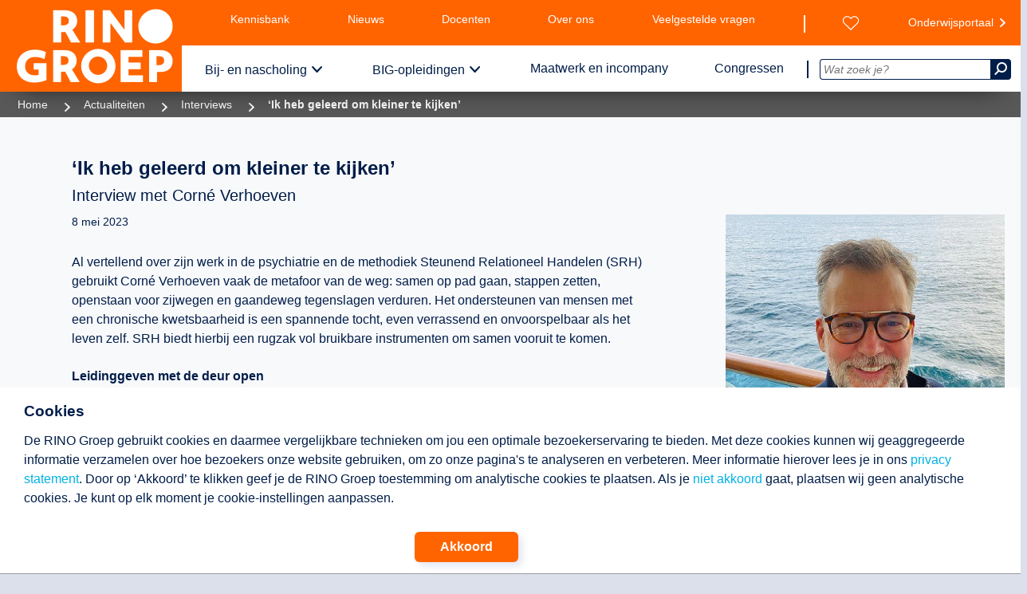

--- FILE ---
content_type: text/html;charset=utf-8
request_url: https://www.rinogroep.nl/interview/513/%E2%80%98ik-heb-geleerd-om-kleiner-te-kijken%E2%80%99.html
body_size: 14798
content:

<!DOCTYPE html>
<html xmlns="http://www.w3.org/1999/xhtml" lang="nl-NL">
<head>
	<script>(function(w,d,s,l,i){w[l]=w[l]||[];w[l].push({'gtm.start':
	new Date().getTime(),event:'gtm.js'});var f=d.getElementsByTagName(s)[0],
	j=d.createElement(s),dl=l!='dataLayer'?'&l='+l:'';j.async=true;j.src=
	'https://www.googletagmanager.com/gtm.js?id='+i+dl;f.parentNode.insertBefore(j,f);
	})(window,document,'script','dataLayer','GTM-K7P79R2');</script>
	<script>
		window.dataLayer = window.dataLayer || [];
		function gtag(){dataLayer.push(arguments);}
		function gtagConsentUpdate( type, setting ) {
			gtag('consent', type, {
				'ad_storage': setting,
				'analytics_storage': setting,
				'functionality_storage': setting,
				'personalization_storage': setting,
				'security_storage': setting,
				'ad_user_data': setting,
				'ad_personalization': setting
			});
		}
		gtagConsentUpdate( 'default', 'denied')
	</script>


	<meta name="content-language" content="nl-nl" />
	<meta name="language" content="nl-nl" />
	<link rel="preconnect" href="https://fonts.googleapis.com"/>
	<link rel="preconnect" href="https://fonts.gstatic.com" />
	<link rel="stylesheet" href="">
	<link rel="canonical" href="https://www.rinogroep.nl/interview/513/‘ik-heb-geleerd-om-kleiner-te-kijken’.html" />
	<meta name="google-site-verification" content="DhZw-21Y8KpoR88jF1oUVlopUVtL2GB5JgXVq9MdzPI" /><link rel="shortlink" href="/interview/513" />

	<meta property="og:title" content="‘Ik heb geleerd om kleiner te kijken’" />
	<meta property="og:site_name" content="RINO Groep | opleiding + inspiratie voor professionals in de GGZ" />
	<meta property="og:url" content="https://www.rinogroep.nl/interview/513/‘ik-heb-geleerd-om-kleiner-te-kijken’.html" />
	<meta property="og:description" content="Al vertellend over zijn werk in de psychiatrie en de methodiek Steunend Relationeel Handelen (SRH) gebruikt Corné Verhoeven vaak de metafoor van de weg: samen op pad gaan, stappen zetten, openstaan voor zijwegen en gaandeweg tegenslagen verduren. Het onder" />
	<meta property="og:type" content="website" /> 	<meta property="og:image" content="https://www.rinogroep.nl/images/interviews/23_Corne_Verhoeven_2_resized700x700.jpg" />
	<meta property="og:image" content="https://www.rinogroep.nl/assets/images/rinogroep.jpg" />
	<meta name="twitter:card" content="summary_large_image">
	<meta name="twitter:image" content="https://www.rinogroep.nl/images/interviews/23_Corne_Verhoeven_2_resized700x700.jpg">
	<meta name="twitter:site" content="@RINOgroep" />
	<meta name="twitter:title" content="‘Ik heb geleerd om kleiner te kijken’" />
	<meta name="twitter:description" content="Al vertellend over zijn werk in de psychiatrie en de methodiek Steunend Relationeel Handelen (SRH) gebruikt Corné Verhoeven vaak de metafoor van de weg: samen op pad gaan, stappen zetten, openstaan voor zijwegen en gaandeweg tegenslagen verduren. Het onder" />
	<meta name="twitter:url" content="https://www.rinogroep.nl/interview/513/‘ik-heb-geleerd-om-kleiner-te-kijken’.html" />
	<meta name="keywords" content="GGZ, geestelijke gezondheidszorg, jeugdzorg, ouderenzorg, bemoeizorg, verslavingszorg, eerstelijnszorg, zorg en welzijn, psychologie, psychotherapie, gedragstherapie, systeemtherapie, psychodiagnostiek, psychopathologie, jeugd en gezin, speltherapie, hechting, seksuologie, forensische psychiatrie, psychosociale oncologie, verstandelijke beperking, LVG, autisme, Liberman, SRH, rehabilitatie, leiderschap, BIG opleidingen, gezondheidszorgpsycholoog, GZ opleiding, psychotherapeut, klinisch psycholoog, neuropsychologie" />
	<meta name="description" content="Al vertellend over zijn werk in de psychiatrie en de methodiek Steunend Relationeel Handelen (SRH) gebruikt Corné Verhoeven vaak de metafoor van de weg: samen op pad gaan, stappen zetten, openstaan voor zijwegen en gaandeweg tegenslagen verduren. Het onder" />

	<meta name="robots" content="index,follow" />

    <title>‘Ik heb geleerd om kleiner te kijken’</title>
	
	<meta name="viewport" content="width=device-width, initial-scale=1.0, minimum-scale=1.0">
    <link rel="shortcut icon" href="/assets/images/favicons/favicon.ico?v=01-05-2025">
	<link rel="apple-touch-icon" href="/assets/images/favicons/favicon.ico">
    <meta name="apple-mobile-web-app-title" content="RINO Groep">
    <meta name="application-name" content="RINO Groep">
    <meta name="theme-color" content="#ffffff">
    <link rel="stylesheet" defer="true" href="/assets/css/style.min.css?v=01-05-2025">
    <link rel="preload" href="/assets/css/print.min.css?v=01-05-2025"  media="print">
    <script src="/assets/js/script.min.js?v=01-05-2025"></script>
    <script src="/library/library.min.js?v=01-05-2025"></script>
    <link rel="stylesheet" href="/redesign.min.css">
	<style>
	@font-face { font-family: "icomoon"; font-display: swap; src: url("/assets/fonts/icons/icomoon3.woff2") format("woff2"); font-weight: normal; font-style: normal; }
	@font-face { font-family: "FontAwesome"; font-display: swap; src: url("/assets/fonts/fontawesome-webfont.woff2?v=4.3.0") format("woff2"); font-weight: normal; font-style: normal; }
	</style>

</head>


<body class="articleDetail articleDetail--interview">
 <noscript><iframe src="https://www.googletagmanager.com/ns.html?id=GTM-K7P79R2" height="0" width="0" style="display:none;visibility:hidden"></iframe></noscript>

	<div id="permission">
		<div id="permission_in">
			<h3 >Cookies</h3>
			<p class="text ckText">
				De RINO Groep gebruikt cookies en daarmee vergelijkbare technieken om jou een optimale bezoekerservaring te bieden.
				Met deze cookies kunnen wij geaggregeerde informatie verzamelen over hoe bezoekers onze website gebruiken, om zo onze pagina's te analyseren en verbeteren.
				Meer informatie hierover lees je in ons <a href="/disclaimer">privacy statement</a>.
				Door op ‘Akkoord’ te klikken geef je de RINO Groep toestemming om analytische cookies te plaatsen.
				Als je <a href="#" onClick="gtagConsentUpdate('update', 'denied'); lib_createCookie('doAnalytics', 0, 50000); $('#permission').slideUp();"><nobr>niet akkoord</nobr></a> gaat, plaatsen wij geen analytische cookies. Je kunt op elk moment je cookie-instellingen aanpassen.
			</p>
			<div class="akk__btn">
				<a class="genericButton" href="#" onClick="gtagConsentUpdate('update', 'allow'); lib_createCookie('doAnalytics', '1', 50000);$('#permission').slideUp();">Akkoord</a>
			</div>
		</div>
	</div>
<header class="printonly"><img src="/assets/images/rinogroep_logo_wit.png" alt="RINO Groep - logo" /></header>
<header class="pageHeader" id="PH">
	<div class="pageHeader_logo">
		<a href="/" rel="home">
			<img src="/assets/images/rinogroep_logo_wit.png" alt="RINO Groep - logo" id="logo" />
		</a>
	</div>
	<nav class="menus">
		<button class="pageHeader__navToggle">
			<span class="pageHeader__navToggleOpenTxt">Sluit</span>
			<span class="pageHeader__navToggleClosedTxt">Menu</span>
			<span class="pageHeader__navToggleIcon">
				<span class="pageHeader__navToggleHamburger"></span>
			</span>
		</button>
		<nav class="topmenu pageMenu">
			<div class="left pageMenu__list">
				<span class="spacer"></span>
				<a href="/kennisbank" class="pageMenu__listItemLink">Kennisbank</a>
				<a href="/actualiteiten/nieuws" class="pageMenu__listItemLink">Nieuws</a>
				<a href="/pagina/540/onze-docenten.html"  class="pageMenu__listItemLink">Docenten</a>
				<a href="/pagina/796/over-de-rino-groep.html" class="pageMenu__listItemLink">Over ons</a>
				<a href="/pagina/298/veelgestelde-vragen.html" class="pageMenu__listItemLink">Veelgestelde vragen</a>
				<a href="/contact"  class="pageMenu__listItemLink">Contact</a>
			</div>
			<div class="right pageMenu__list">
				<a href="/wensenlijst" class="pageMenu__listItemLink" id="wensenlijst" aria-label="Wensenlijst"></a>
				<a href="https://onderwijsportaal.rinogroep.nl/login" class="pageMenu__listItemLink extern" rel="nofollow" target="_blank">Onderwijsportaal</a>
			</div>
			<div class="sep"></div>
		</nav>
		<nav class="bottommenu pageMenu">
			<div class="left">
				<ul class="pageMenu__list pageMenu__list--nav">
					<span class="spacer"></span>
					<li class="pageMenu__listItem">
						<a href="/opleidingen-en-cursussen" class="pageMenu__listItemLink withsub">Bij- en nascholing</a>
						<nav class="pageMenu__subNav row row--equal">
							<div class="col-md-4 pageMenu__subNavGroup">
								<a href="/zoeken" class="pageMenu__subLink">Cursussen en opleidingen</a>
								<ul class="pageMenu__subList">
									<li class="pageMenu__subListItem">
										<a class="pageMenu__subListLink" href="/categorie/52/psychotherapeutische-behandelvormen.html">Psychotherapeutische behandelvormen</a>
									</li>
									<li class="pageMenu__subListItem">
										<a class="pageMenu__subListLink" href="/categorie/49/GGZ-volwassenen.html">Ggz volwassenen</a>
									</li>
									<li class="pageMenu__subListItem">
										<a class="pageMenu__subListLink" href="/categorie/48/herstel.html">Herstel</a>
									</li>
									<li class="pageMenu__subListItem">
										<a class="pageMenu__subListLink" href="/categorie/82/poh-ggz-en-sociaal-domein.html">POH-GGZ en Sociaal Domein</a>
									</li>
									<li class="pageMenu__subListItem">
										<a class="pageMenu__subListLink" href="/categorie/53/jeugd-gezin-en-onderwijs.html">Jeugd, gezin en onderwijs</a>
									</li>
									<li class="pageMenu__subListItem">
										<a class="pageMenu__subListLink" href="/categorie/106/anders-kijken-naar-kinderen.html">Anders Kijken naar Kinderen</a>
									</li>
									<li class="pageMenu__subListItem">
										<a class="pageMenu__subListLink" href="/categorie/94/ouderen.html">Ouderen</a>
									</li>
									<li class="pageMenu__subListItem">
										<a class="pageMenu__subListLink" href="/categorie/63/forensische-zorg.html">Forensische zorg</a>
									</li>
									<li class="pageMenu__subListItem">
										<a class="pageMenu__subListLink" href="/categorie/5/verstandelijke-beperking.html">Verstandelijke beperking</a>
									</li>
									<li class="pageMenu__subListItem">
										<a class="pageMenu__subListLink" href="/categorie/11/autisme.html">Autisme</a>
									</li>
									<li class="pageMenu__subListItem">
										<a class="pageMenu__subListLink" href="/categorie/97/medische-psychologie-en-seksuologie.html">Medische psychologie en seksuologie</a>
									</li>
									<li class="pageMenu__subListItem">
										<a class="pageMenu__subListLink" href="/zoeken">Totaaloverzicht</a>
									</li>
								</ul>
							</div>
							<div class="col-md-4 pageMenu__subNavGroup">
								<a href="/beroepsopleidingen" class="pageMenu__subLink">(Beroeps)opleidingen</a>
								<ul class="pageMenu__subList">
									<li class="pageMenu__subListItem">
										<a class="pageMenu__subListLink" href="/niveau/post-BIG">Post-BIG</a>
									</li>
									<li class="pageMenu__subListItem">
										<a class="pageMenu__subListLink" href="/niveau/postmaster">Postmaster</a>
									</li>
									<li class="pageMenu__subListItem">
										<a class="pageMenu__subListLink" href="/niveau/post-HBO">Post-hbo</a>
									</li>
								</ul>
								<div class="pageMenu__subTitle pageMenu__subLink" alt="Snel naar een specifieke pagina">Snel naar</div>
								<ul class="pageMenu__subList">
									<li class="pageMenu__subListItem">
										<a href="/geaccrediteerd" class="pageMenu__subListLink">Geaccrediteerd aanbod</a>
									</li>
									<li class="pageMenu__subListItem">
										<a href="/nieuw-aanbod" class="pageMenu__subListLink">Nieuw aanbod</a>
									</li>
									<li class="pageMenu__subListItem">
										<a href="/last-minutes" class="pageMenu__subListLink">Last minutes</a>
									</li>
									<li class="pageMenu__subListItem">
										<a href="/pagina/578/modulair-opleiden.html" class="pageMenu__subListLink">Modulair opleiden</a>
									</li>
									<li class="pageMenu__subListItem">
										<a href="/liberman-bestellingen" class="pageMenu__subListLink">Liberman bestellingen</a>
									</li>
									<li class="pageMenu__subListItem">
										<div class="pageMenu__spacer"></div>
									</li>
									<li class="pageMenu__subListItem">
										<a href="/pagina/540/onze-docenten.html" class="pageMenu__subListLink pageMenu__hilight">Docent worden?</a>
									</li>
								</ul>
							</div>

							<div class="col-md-4 pageMenu__subNavGroup pageMenu__bannerGroup">
								<div class="banner">
									<a href="/kennisbank/podcasts">
										<img class="pageMenu__image" data-image="/images/banner_bns.png" alt="Beluister de podcasts" />
									</a>
								</div>

								<div class="pageMenu__description">
									<div>
										Op zoek naar de juiste opleiding?<br/>
										We helpen je graag!<br/>
										Bel <a href="tel:0302308450">030 230 84 50</a> of <a href="mailto:infodesk@rinogroep.nl">mail ons</a>.
									</div>
								</div>
							</div>
						</nav>
					</li>
					<li class="pageMenu__listItem">
						<a href="/big-opleidingen" class="pageMenu__listItemLink withsub">BIG-opleidingen</a>
						<nav class="pageMenu__subNav row row--equal">
							<div class="col-md-4 pageMenu__subNavGroup">
								<a href="/big-opleidingen" class="pageMenu__subLink">Opleidingen</a>
								<ul class="pageMenu__subList">
									<li class="pageMenu__subListItem">
										<a class="pageMenu__subListLink" href="/opleiding-gz-psycholoog">Gz-psycholoog</a>
									</li>
									<li class="pageMenu__subListItem">
										<a class="pageMenu__subListLink" href="/opleiding-orthopedagoog-generalist">Orthopedagoog-generalist</a>
									</li>
									<li class="pageMenu__subListItem">
										<a class="pageMenu__subListLink" href="/opleiding-psychotherapeut">Psychotherapeut</a>
									</li>
									<li class="pageMenu__subListItem">
										<a class="pageMenu__subListLink" href="/opleiding-klinisch-psycholoog">Klinisch psycholoog</a>
									</li>
									<li class="pageMenu__subListItem">
										<a class="pageMenu__subListLink" href="/opleiding-klinisch-neuropsycholoog">Klinisch neuropsycholoog</a>
									</li>
									<li class="pageMenu__subListItem">
										<div class="pageMenu__spacer"></div>
									</li>
									<li class="pageMenu__subListItem">
										<a class="pageMenu__subListLink" href="/pagina/536/topklas.html">Topklas</a>
									</li>
									<li class="pageMenu__subListItem">
										<a class="pageMenu__subListLink" href="/BIG-alumni">BIG-alumni</a>
									</li>
									<li class="pageMenu__subListItem">
										<div class="pageMenu__spacer"></div>
									</li>
									<li class="pageMenu__subListItem">
										<a href="/pagina/540/onze-docenten.html" class="pageMenu__subListLink pageMenu__hilight">Docent worden?</a>
									</li>
									<li class="pageMenu__subListItem">
										<a href="/pagina/797/hoofdopleiders-en-hoofddocenten-big-opleidingen.html" class="pageMenu__subListLink">Hoofdopleiders en hoofddocenten</a>
									</li>
								</ul>

							</div>

							<div class="col-md-4 pageMenu__subNavGroup">
								<a href="/pagina/499/praktijkinstellingen.html" class="pageMenu__subLink">Praktijkinstellingen</a>
								<ul class="pageMenu__subList">
									<li class="pageMenu__subListItem">
										<a class="pageMenu__subListLink" href="/pagina/547/medewerkers-opleiden.html">Erkenning aanvragen</a>
									</li>
									<li class="pageMenu__subListItem">
										<a class="pageMenu__subListLink" href="/pagina/549/opleidingsplaatsen-aanvragen.html">Opleidingsplaatsen aanvragen</a>
									</li>
									<li class="pageMenu__subListItem">
										<a class="pageMenu__subListLink" href="/pagina/822/opleiden-in-samenwerkingsverband.html">Opleiden in samenwerkingsverband</a>
									</li>
									<li class="pageMenu__subListItem">
										<a class="pageMenu__subListLink" href="/pagina/552/subsidie_big_opleidingen.html" >Subsidie BIG-opleidingen</a>
									</li>
									<li class="pageMenu__subListItem">
										<a class="pageMenu__subListLink" href="/pagina/550/visitatie.html">Visitatie</a>
									</li>
									<li class="pageMenu__subListItem">
										<div class="pageMenu__spacer"></div>
									</li>
									<li class="pageMenu__subListItem">
										<a class="pageMenu__subListLink" href="/pagina/633/big-opleiderspagina.html" >Info BIG-opleiders</a>
									</li>
									<li class="pageMenu__subListItem">
										<a  class="pageMenu__subListLink" href="/pagina/551/handige_links_BIG.html">Handige links</a>
									</li>
									<li class="pageMenu__subListItem">
										<a class="pageMenu__subListLink" href="/marktplaats">BIG-marktplaats</a>
									</li>
								</ul>
							</div>
							<div class="col-md-4 pageMenu__subNavGroup pageMenu__bannerGroup">
								<div class="banner">
									<a  href="/marktplaats">
										<img class="pageMenu__image" data-image="/images/banner_big.png" alt="BIG marktplaats, opleidingsplaatsen, supervisoren en samenwerkingen" />
									</a>
								</div>

								<div class="pageMenu__description">
									<div>Wij bieden gedragswetenschappelijke kennis, inzichten en vaardigheden. Samen met erkende praktijkinstellingen.<br>
									Bel <a href="tel:0302308440">030 230 84 40</a> of <a href="mailto:servicebureauBIG@rinogroep.nl">mail ons</a>.</div>
								</div>
							</div>

						</nav>
					</li>
					<li class="pageMenu__listItem">
						<a href="/pagina/488/maatwerk-en-incompany.html" class="pageMenu__listItemLink">Maatwerk en incompany</a>
					</li>
					<li class="pageMenu__listItem">
						<a href="/pagina/211/congressen-en-masterclasses.html" class="pageMenu__listItemLink">Congressen</a>
					</li>

				</ul>
				<div class="sep"></div>
			</div>
			<div class="right">
				<div class="searchBox">
					<form class="form__searchBox" id="Code" action="/zoek.asp">
						<input class="form__searchBoxField" name="search_for" type="text" value="" autocomplete="off" id="zoek" onkeyup="ajax_showOptions(this,'getZoekwoorden',event)" placeholder="Wat zoek je?">
						<button class="pageHeader__searchBoxTrigger" aria-label="Zoeken" type="submit"><i class="icon icon--search"></i></button>
					</form>
				</div>
			</div>
		</nav>

	</nav>
	<nav class="mobileMenu">
		<ul class="mobileMenu__list" data-depth="0" data-curdepth="0">
			<li class="mobileMenu__listItem mobileMenu__listItem--hasChildren" >
			<button class="mobileMenu__link mobileMenu__main" data-target="6" onclick="toggleMenu(this)">Bij- en nascholing</button>
			<ul class="mobileMenu__list" data-depth="1" data-target="6">
				<li class="mobileMenu__listItem mobileMenu__listItem--goBack">
					<button class="mobileMenu__link mobileMenu__link--goBack" data-target="">
						Terug
					</button>
				</li>
				<li class="mobileMenu__listItem mobileMenu__listItem--hasChildren" >
			<button class="mobileMenu__link" data-target="6.0" onclick="toggleMenu(this)">Cursussen en opleidingen</button>
			<ul class="mobileMenu__list" data-depth="2" data-target="6.0">
				<li class="mobileMenu__listItem mobileMenu__listItem--goBack">
					<button class="mobileMenu__link mobileMenu__link--goBack" data-target="6">
						Terug
					</button>
				</li>
				<li class="mobileMenu__listItem">
					<a class="mobileMenu__link" href="/zoeken">Cursussen en opleidingen</a>
				</li>
				<li class="mobileMenu__listItem">
					<a class="mobileMenu__link" href="/categorie/52/psychotherapeutische-behandelvormen.html">Psychotherapeutische behandelvormen</a>
					</li>
				<li class="mobileMenu__listItem">
					<a class="mobileMenu__link" href="/categorie/49/GGZ-volwassenen.html">Ggz volwassenen</a>
					</li>
				<li class="mobileMenu__listItem">
					<a class="mobileMenu__link" href="/categorie/48/herstel.html">Herstel</a>
					</li>
				<li class="mobileMenu__listItem">
					<a class="mobileMenu__link" href="/categorie/82/poh-ggz-en-sociaal-domein.html">POH-GGZ en Sociaal Domein</a>
				</li>
				<li class="mobileMenu__listItem">
					<a class="mobileMenu__link" href="/categorie/53/jeugd-gezin-en-onderwijs.html">Jeugd, gezin en onderwijs</a>
				</li>
				<li class="mobileMenu__listItem">
					<a class="mobileMenu__link" href="/categorie/106/anders-kijken-naar-kinderen.html">Anders Kijken naar Kinderen</a>
				</li>
				<li class="mobileMenu__listItem">
					<a class="mobileMenu__link" href="/categorie/94/ouderen.html">Ouderen</a>
				</li>
				<li class="mobileMenu__listItem">
					<a class="mobileMenu__link" href="/categorie/63/forensische-zorg.html">Forensische zorg</a>
				</li>
				<li class="mobileMenu__listItem">
					<a class="mobileMenu__link" href="/categorie/5/verstandelijke-beperking.html">Verstandelijke beperking</a>
				</li>
				<li class="mobileMenu__listItem">
					<a class="mobileMenu__link" href="/categorie/11/autisme.html">Autisme</a>
				</li>
				<li class="mobileMenu__listItem">
					<a class="mobileMenu__link" href="/categorie/97/medische-psychologie-en-seksuologie.html">Medische psychologie en seksuologie</a>
				</li>
				<li class="mobileMenu__listItem">
					<a class="mobileMenu__link" href="/zoeken">Totaaloverzicht</a>
				</li>
			</ul>
		</li>
		<li class="mobileMenu__listItem mobileMenu__listItem--hasChildren">
			<button class="mobileMenu__link" data-target="6.1" onclick="toggleMenu(this)">(Beroeps)opleidingen</button>
			<ul class="mobileMenu__list" data-depth="2" data-target="6.1">
				<li class="mobileMenu__listItem mobileMenu__listItem--goBack">
					<button class="mobileMenu__link mobileMenu__link--goBack" data-target="6">
						Terug
					</button>
				</li>
				<li class="mobileMenu__listItem">
					<a class="mobileMenu__link" href="/beroepsopleidingen">(Beroeps)opleidingen</a>
				</li>
				<li class="mobileMenu__listItem">
					<a class="mobileMenu__link" href="/niveau/post-BIG">Post-BIG</a>
					</li>
				<li class="mobileMenu__listItem">
					<a class="mobileMenu__link" href="/niveau/postmaster">Postmaster</a>
					</li>
				<li class="mobileMenu__listItem">
					<a class="mobileMenu__link" href="/niveau/post-HBO">Post-hbo</a>
				</li>
			</ul>
			</li>
		<li class="mobileMenu__listItem mobileMenu__listItem--hasChildren" >
			<button class="mobileMenu__link" data-target="6.2" onclick="toggleMenu(this)">Snel naar</button>
			<ul class="mobileMenu__list" data-depth="2" data-target="6.2">
				<li class="mobileMenu__listItem mobileMenu__listItem--goBack">
					<button class="mobileMenu__link mobileMenu__link--goBack" data-target="6">
						Terug
					</button>
				</li>
				<li class="mobileMenu__listItem">
					<a class="mobileMenu__link" href="#">Snel naar</a>
				</li>
				<li class="mobileMenu__listItem">
					<a class="mobileMenu__link" href="/geaccrediteerd">Geaccrediteerd aanbod</a>
					</li>
				<li class="mobileMenu__listItem">
					<a class="mobileMenu__link" href="/nieuw-aanbod">Nieuw aanbod</a>
					</li>
				<li class="mobileMenu__listItem">
					<a class="mobileMenu__link" href="/last-minutes">Last minutes</a>
					</li>
				<li class="mobileMenu__listItem">
					<a class="mobileMenu__link" href="/pagina/578/modulair-opleiden.html">Modulair opleiden</a>
					</li>
				<li class="mobileMenu__listItem">
					<a class="mobileMenu__link" href="/liberman-bestellingen">Liberman bestellingen</a>
					</li>
				<li class="mobileMenu__listItem">
					<a class="mobileMenu__link" href="/pagina/540/onze-docenten.html">Docent worden?</a>
				</li>
			</ul>
		</li>
	</ul>
	</li>
		<li class="mobileMenu__listItem mobileMenu__listItem--hasChildren">
			<button class="mobileMenu__link mobileMenu__main" data-target="7" onclick="toggleMenu(this)">BIG-opleidingen</button>
			<ul class="mobileMenu__list" data-depth="1" data-target="7">
				<li class="mobileMenu__listItem mobileMenu__listItem--goBack">
					<button class="mobileMenu__link mobileMenu__link--goBack" data-target="">
						Terug
					</button>
				</li>
				<li class="mobileMenu__listItem mobileMenu__listItem--hasChildren" >
				<button class="mobileMenu__link" data-target="7.0" onclick="toggleMenu(this)">Opleidingen</button>
				<ul class="mobileMenu__list" data-depth="2" data-target="7.0">
					<li class="mobileMenu__listItem mobileMenu__listItem--goBack">
						<button class="mobileMenu__link mobileMenu__link--goBack" data-target="7">
							Terug
						</button>
					</li>
					<li class="mobileMenu__listItem">
						<a class="mobileMenu__link" href="/big-opleidingen">Opleidingen</a>
					</li>
					<li class="mobileMenu__listItem">
						<a class="mobileMenu__link" href="/opleiding-gz-psycholoog">Gz-psycholoog</a>
					</li>
					<li class="mobileMenu__listItem">
						<a class="mobileMenu__link" href="/opleiding-orthopedagoog-generalist">Orthopedagoog-generalist</a>
					</li>
					<li class="mobileMenu__listItem">
						<a class="mobileMenu__link" href="/opleiding-psychotherapeut">Psychotherapeut</a>
					</li>
					<li class="mobileMenu__listItem">
						<a class="mobileMenu__link" href="/opleiding-klinisch-psycholoog">Klinisch psycholoog</a>
					</li>
					<li class="mobileMenu__listItem">
						<a class="mobileMenu__link" href="/opleiding-klinisch-neuropsycholoog">Klinisch neuropsycholoog</a>
					</li>
					<li class="mobileMenu__listItem">
						<a class="mobileMenu__link" href="/pagina/536/topklas.html">Topklas</a>
					</li>
					<li class="mobileMenu__listItem">
						<a class="mobileMenu__link" href="/BIG-alumni">BIG-alumni</a>
					</li>
					<li class="mobileMenu__listItem">
						<a class="mobileMenu__link" href="/pagina/540/onze-docenten.html">Docent worden?</a>
					</li>
					<li class="mobileMenu__listItem">
						<a class="mobileMenu__link" href="/pagina/797/hoofdopleiders-en-hoofddocenten-big-opleidingen.html">Hoofdopleiders en hoofddocenten</a>
					</li>
				</ul>
			</li>
		<li class="mobileMenu__listItem mobileMenu__listItem--hasChildren" >
			<button class="mobileMenu__link" data-target="7.1" onclick="toggleMenu(this)">Praktijkinstellingen</button>
			<ul class="mobileMenu__list" data-depth="2" data-target="7.1">
				<li class="mobileMenu__listItem mobileMenu__listItem--goBack">
					<button class="mobileMenu__link mobileMenu__link--goBack" data-target="7">
						Terug
					</button>
				</li>
				<li class="mobileMenu__listItem">
					<a class="mobileMenu__link" href="/pagina/499/praktijkinstellingen.html">Praktijkinstellingen</a>
				</li>
				<li class="mobileMenu__listItem">
					<a class="mobileMenu__link" href="/pagina/547/medewerkers-opleiden.html">Erkenning aanvragen</a>
				</li>
				<li class="mobileMenu__listItem">
					<a class="mobileMenu__link" href="/pagina/549/opleidingsplaatsen-aanvragen.html">Opleidingsplaatsen aanvragen</a>
				</li>
				<li class="mobileMenu__listItem">
					<a class="mobileMenu__link" href="/pagina/822/opleiden-in-samenwerkingsverband.html">Samenwerkingsverband</a>
				</li>
				<li class="mobileMenu__listItem">
					<a class="mobileMenu__link" href="/pagina/552/subsidie_big_opleidingen.html">Subsidie BIG-opleidingen</a>
				</li>
				<li class="mobileMenu__listItem">
					<a class="mobileMenu__link" href="/pagina/550/visitatie.html">Visitatie</a>
				</li>
				<li class="mobileMenu__listItem">
					<a class="mobileMenu__link" href="/pagina/633/big-opleiderspagina.html">Info BIG-opleiders</a>
				</li>
				<li class="mobileMenu__listItem">
					<a class="mobileMenu__link" href="/pagina/551/handige_links_BIG.html">Handige links</a>
				</li>
				<li class="mobileMenu__listItem">
					<a class="mobileMenu__link" href="/marktplaats">BIG-marktplaats</a>
				</li>
			</ul>
		</li>
			</ul>
	</li>
	<li class="mobileMenu__listItem">
		<a class="mobileMenu__link mobileMenu__main" href="/pagina/488/maatwerk-en-incompany.html">Maatwerk en incompany</a>
	</li>
	<li class="mobileMenu__listItem">
		<a class="mobileMenu__link mobileMenu__main" href="/congressen">Congressen</a>
	</li>
	<li class="mobileMenu__spacer"></li>
	<li class="mobileMenu__listItem">
		<a class="mobileMenu__link" href="/kennisbank">Kennisbank</a>
	</li>
	<li class="mobileMenu__listItem">
		<a class="mobileMenu__link" href="/actualiteiten/nieuws">Nieuws</a>
	</li>
	<li class="mobileMenu__listItem">
		<a class="mobileMenu__link" href="/pagina/540/onze-docenten.html">Docenten</a>
	</li>
	<li class="mobileMenu__listItem">
		<a class="mobileMenu__link" href="/pagina/796/over-de-rino-groep.html">Over ons</a>
	</li>
	<li class="mobileMenu__listItem">
		<a class="mobileMenu__link" href="/pagina/298/veelgestelde-vragen.html" >Veelgestelde vragen</a>
	</li>
	<li class="mobileMenu__listItem">
		<a class="mobileMenu__link" href="/contact" aria-label="Contact met de RINO Groep">Contact</a>
	</li>
	<li class="mobileMenu__spacer"></li>
	<li class="mobileMenu__listItem">
		<a class="mobileMenu__link" href="/wensenlijst" aria-label="Wensenlijst bekijken">Wensenlijst</a>
	</li>
	<li class="mobileMenu__listItem">
		<a class="mobileMenu__link" href="https://onderwijsportaal.rinogroep.nl/login">Onderwijsportaal</a>
	</li>

		</ul>
	</nav>
</header>

<script>
	function toggleMenu( eltClicked ) {
		$(eltClicked).parent().toggleClass('isOpen');
		const children = $(eltClicked).parent().children();
		children.each( child => {
			if ( $(children[child]).hasClass('mobileMenu__list') ) { $(children[child]).toggleClass('isOpen') }
		})
	}
</script>

<div class="mobileSearch">
	<div class="mobileSearch__box">
		<form class="mobileSearch__form" action="zoek.asp" method="get">
		<input class="mobileSearch__field" name="s" type="text" placeholder="Wat zoek je?">
		<button class="mobileSearch__submit" aria-label="Zoek" type="submit"><i class="icon--search"></i></button>
		</form>
	</div>
</div>

<div id="page">
<ul class="breadcrumbs" style="background-image:url('/assets/images/breadcrumbs/0.png')"><li class="breadcrumbs__item"><a class="breadcrumbs__link" href="/">Home</a></li><li class="breadcrumbs__item"><a class="breadcrumbs__link" href="/actualiteiten">Actualiteiten</a></li><li class="breadcrumbs__item"><a class="breadcrumbs__link" href="/actualiteiten/?pagetype=interviews">Interviews</a></li><li class="breadcrumbs__item breadcrumbs--currentpage">‘Ik heb geleerd om kleiner te kijken’</li></ul><div class=breadcrumbs_overlay></div><main id=content role=main>
<div class="pageTitle aboveSub"><div class="pageTitle__title newstitle"><h1 class="pageTitle__label">&#8216;Ik heb geleerd om kleiner te kijken&#8217;</h1></div></div>
<div class="pageTitle__subtitle row"><h2 class="pageTitle__label col-xs-12 col-lg-12">Interview met Corn&eacute; Verhoeven</h2></div><div class="datePublication col-lg-8 row"><div class="datePublication__date dateleft">8 mei 2023</div></div><div class="blockPerson row author_top"><div class="blockPerson__body author_body col-d-12 col-xs-10 col-sm-8 col-md-6 col-lg-4 col-xl-3"><div class="blockPerson__content author_block"><figure class="blockPerson__figure author_photo" style="background: url('/images/interviews/23_Corne_Verhoeven_2_resized700x700.jpg');">
								&nbsp;</figure><div class="blockPerson__text author_text"><h4 class="blockPerson__name">Corn&eacute; Verhoeven</h4></div></div></div></div><div class="introduction row"><p class="introduction__body col-xs-12 col-lg-8 intro_bold">Al vertellend over zijn werk in de psychiatrie en de methodiek Steunend Relationeel Handelen (SRH) gebruikt Corn&eacute; Verhoeven vaak de metafoor van de weg: samen op pad gaan, stappen zetten, openstaan voor zijwegen en gaandeweg tegenslagen verduren. Het ondersteunen van mensen met een chronische kwetsbaarheid is een spannende tocht, even verrassend en onvoorspelbaar als het leven zelf. SRH biedt hierbij een rugzak vol bruikbare instrumenten om samen vooruit te komen.<br/><br/></p></div><div class="contentBlocks"><div class="row"><div class="cb cb--body col-xs-12 col-lg-8"><div class="text"><p><h4 class="sectionSubTitle__title">Leidinggeven met de deur open</h4>
Corn&eacute; Verhoeven werkte bij Emergis &ndash; een grote GGZ-instelling in Zeeland &ndash; op verschillende plekken. Hij startte als psychiatrisch verpleegkundige op een afdeling voor langdurende zorg en werkte daarna als sociaal- psychiatrisch verpleegkundige in een FACT-team. Nu is hij teamleider bij de sector Ouderen-GGZ. Als leidinggevende houdt hij welbewust de deur van zijn kantoor open om feeling te houden met de cli&euml;nten op de afdeling. &lsquo;Dat leidt tot spontane ontmoetingen waar ik veel informatie uithaal, ook voor de medewerkers die ik aanstuur.&rsquo;<br/>
<br/>
Tijdens zijn loopbaan maakte Corn&eacute; zich de SRH-methodiek steeds meer eigen. Zo werd hij SRH-coach en SRH-docent, en zit hij nu als expert in het zogeheten SRH-kernteam. Dit team volgt vanuit de RINO Groep alle ontwikkelingen die van belang zijn voor SRH en de verspreiding daarvan, en houdt daarnaast ook de na- en bijscholing up to date.</p></div></div></div><div class="row"><div class="cb cb--quote col-xs-12 col-lg-8"><div class="quote row"><blockquote class="quote__blockQuote col-xs-12 col-lg-5"><p class="quote__quote">'Veel belangrijker is het om aan te sluiten bij wat een cli&euml;nt z&egrave;lf wil en kan. Het gaat om die attitude.&rsquo;</p><cite class="quote__author">Corn&eacute; Verhoeven</cite><p class="quote__date"></p></blockquote><div class="quote__body  col-xs-12 col-lg-7">Toen Corn&eacute; Verhoeven twintig jaar geleden kennismaakte met SRH, begreep hij meteen hoe relevant deze methodiek was voor zijn werk als zorgverlener. Want wat kun je betekenen voor mensen met blijvende psychiatrische kwetsbaarheid? Vaak wordt hun leven getekend door problemen die onoplosbaar zijn.</div></div></div></div><div class="row"><div class="cb cb--body col-xs-12 col-lg-8"><div class="text"><p>&lsquo;Ik vond SRH interessant, omdat het daarbij niet zozeer gaat om op het oplossen van problemen, maar vooral om het verhogen van de kwaliteit van leven &ndash; en dat door als hulpverlener zo goed mogelijk aan te sluiten bij de krachten van cli&euml;nten. Door SRH heb ik geleerd om kleiner te kijken: ik houd altijd in mijn achterhoofd dat het niet gaat om welke stappen iemand vanuit mijn optiek kan zetten. Veel belangrijker is het om aan te sluiten bij wat een cli&euml;nt z&egrave;lf wil en kan. Het gaat om die attitude.&rsquo;
<h4 class="sectionSubTitle__title">Luisteren zonder oordeel</h4>
Het op deze manier bieden van ondersteuning, staat of valt met verbinding, waarbij cli&euml;nten zich veilig en gehoord voelen. Oprechte belangstelling voor hun grotere verhaal is daarom cruciaal, benadrukt Corn&eacute;. &lsquo;Van nature ben ik erg nieuwsgierig. Altijd weer vind ik het boeiend om te horen hoe mensen hun leven hebben geleid, wat zij hebben meegemaakt en hoe dat heeft doorgewerkt. Juist dat maakt mijn werk ongelofelijk leuk. Ik ga met cli&euml;nten het gesprek aan over wat ik zie, wat me opvalt of verbaast, zonder dat we het direct hebben over problemen. Dat doe ik bewust, want lukt het soms om te horen wat iemand - ondanks alle beperkingen en moeilijkheden - graag zou willen. Zo kun je een opening vinden om vooruit te komen.&rsquo;<br/>
<br/>
Behalve het tonen van oprechte aandacht is er nog een essentie, die Corn&eacute; zich eigen heeft gemaakt: luisteren zonder oordeel. &lsquo;Dat is hard werken voor me&rsquo;, zegt hij lachend. &lsquo;Ik ben namelijk geneigd om snel te oordelen. Daarom stel ik mezelf vaak de vraag: wat heb ik te vinden van wat ik in mijn werk tegenkom; kan ik dat ook laten zijn wat het is. Ook dat is een belangrijke basishouding van SRH.&rsquo;
<h4 class="sectionSubTitle__title">Vier V&rsquo;s</h4>
Steunend Relationeel Handelen gaat uit van de krachten en kwaliteiten van cli&euml;nten. Een belangrijke startvraag is: wat gaat er goed in je leven, en hoe kun je dat verbreden naar levensterreinen waarop het minder goed loopt?</p></div></div></div><div class="row"><div class="cb cb--quote col-xs-12 col-lg-8"><div class="quote row"><blockquote class="quote__blockQuote col-xs-12 col-lg-5"><p class="quote__quote">'Het allerbelangrijkste instrument is: de relatie. Contact opbouwen, wederzijds vertrouwen winnen en kijken of je elkaar begrijpt - of weer kunt gaan begrijpen.'</p><cite class="quote__author">Corn&eacute; Verhoeven</cite><p class="quote__date"></p></blockquote><div class="quote__body  col-xs-12 col-lg-7">In het herstelproces dat SRH-hulpverleners met cli&euml;nten aangaan, richten zij zich vervolgens op vier zogenoemde kernhandelingen - de vier V&rsquo;s: verbinden, verstaan, verzekeren en versterken. Eerst kennis maken en informatie inwinnen, zodat cli&euml;nten zich gezien, gehoord en begrepen voelen. Dan werken aan veiligheid en vertrouwen, zodat zij durven experimenteren met nieuw gedrag. En vervolgens samenwerken aan nieuwe vaardigheden en het ontwikkelen van gezonde(re) routines.</div></div></div></div><div class="row"><div class="cb cb--body col-xs-12 col-lg-8"><div class="text"><p>Corn&eacute; Verhoeven: &lsquo;Meestal is er een gedragsverandering nodig om problemen het hoofd te bieden. Denk aan het leren omgaan met een beperking, zodat iemand sterker in het leven komt te staan. De SRH-methodiek leent zich hier bij uitstek voor, omdat die is gebaseerd op een verzameling van instrumenten, werkwijzen en goed onderbouwde wetenschappelijke inzichten. Je kunt dus steeds het beste van diverse methodes inzetten, en dat met heel verschillend gereedschap. Maar het allerbelangrijkste instrument is: de relatie. Contact opbouwen, wederzijds vertrouwen winnen en kijken of je elkaar begrijpt - of weer kunt gaan begrijpen.&rsquo;<br/>
<br/>
Als hulpverlener kun je hierbij verschillende posities innemen: voor de client om hem mee te nemen, naast de client om samen op pad te gaan, of achter de client waarbij je volgt hoe de cli&euml;nt zelf zijn weg gaat. &lsquo;Ik heb ook moeten leren om de cli&euml;nt op een gegeven moment los te laten, ook al kan het daarna weer misgaan&rsquo;, zegt Corn&eacute;. &lsquo;Want helpen betekent niet altijd dat je dingen overneemt van de client; je moet soms ook dingen laten gebeuren en daar het gesprek over aangaan.&rsquo;
<h4 class="sectionSubTitle__title">SRH in de weerbarstige praktijk</h4>
De SRH-theorie klinkt mooi, terwijl de dagelijkse praktijk vaak weerbarstig is, zeker in de GGZ. Hoe maak je bijvoorbeeld verbinding met een client die middenin een psychose verplicht wordt opgenomen? &lsquo;Zo&rsquo;n cli&euml;nt is boos, niet in de realiteit, en overweldigd door alles wat er gebeurt. Ga er maar aanstaan als verpleegkundige!&rsquo; schetst Corn&eacute;. &lsquo;Als alwetende kun je in zo&rsquo;n situatie de client ervan overtuigen of afdwingen dat die zijn pillen moet nemen. Maar je kunt je op zo&rsquo;n moment ook bevestigend knikkend laten merken hoe vervelend de situatie is. Wil de cli&euml;nt met rust gelaten worden met de deur dicht, ook goed! Maar zelfs dan kun je aangeven dat je over een uurtje weer even langskomt om te kijken hoe het gaat. Daarmee maak je duidelijk dat je er bent voor die cli&euml;nt, en kun je samen op zoek naar hoe verder.&rsquo;</p></div></div></div><div class="row"><div class="cb cb--quote col-xs-12 col-lg-8"><div class="quote row"><blockquote class="quote__blockQuote col-xs-12 col-lg-5"><p class="quote__quote">'Uiteindelijk gaat het om de vraag waar mensen zelf gelukkig van worden'</p><cite class="quote__author">Corn&eacute; Verhoeven</cite><p class="quote__date"></p></blockquote><div class="quote__body  col-xs-12 col-lg-7"><h4 class="sectionSubTitle__title">Aandacht voor zingeving</h4>
Vragend naar wat er voor de cli&euml;nt werkelijk toe doet in het leven, raakt SRH ook aan een diepere laag waarbij het gaat over zingeving en perspectief. &lsquo;Uiteindelijk gaat het om de vraag waar mensen zelf gelukkig van worden&rsquo;, zegt Corn&eacute;.</div></div></div></div><div class="row"><div class="cb cb--body col-xs-12 col-lg-8"><div class="text"><p>&lsquo;Waar komen ze hun bed voor uit. De zorg voor de kat, een hobby, het vogelnestje in de tuin&hellip; Soms zijn mensen het zicht daarop kwijtgeraakt. Dan is het de kunst cli&euml;nten daar weer op zoek naar te laten gaan. Dat vergt vaak een reeks van gesprekken, en ook present zijn als het weer is misgegaan.&rsquo;<br/>
<br/>
In die gesprekken komt ook de vraag aan bod wie uit de omgeving wellicht steun kunnen bieden. &lsquo;Heel belangrijk. Een vriend, een ouder of kind, wie uit je netwerk kan er een stukje met je meelopen. Zo voorkom je dat je je als hulpverlener onmisbaar maakt.&rsquo;
<h4 class="sectionSubTitle__title">Positieve Gezondheid</h4>
Op steeds meer plekken in de zorg wordt gewerkt vanuit het gedachtengoed van Positieve Gezondheid, in 2012 gelanceerd door Machteld Huber. Hierin wordt gezondheid omschreven als het vermogen om met alle uitdagingen van het leven (fysiek, emotioneel en sociaal) om te gaan - en dus niet in termen van het wel of niet hebben van een ziekte. Hoe past SRH hierin?<br/>
<br/>
&lsquo;Positieve Gezondheid biedt een andere kijk op gezondheid, die geldt voor iedereen. Vanuit het medisch model hebben we geleerd om alles wat niet ok&eacute; is te bestempelen als ongezond, afwijkend of ziek. Maar in dit concept, en in SRH, bepaal je voor een groot deel zelf wat gezondheid voor jou is&rsquo;, licht Corn&eacute; Verhoeven toe.<br/>
<br/>
&lsquo;De grote overeenkomst tussen SRH en Positieve Gezondheid is dat de nadruk ligt op eigen regie, intrinsieke motivatie en veerkracht. Positieve Gezondheid biedt mogelijkheden om preventief, dus nog voordat problemen verergeren, in de volle breedte te zoeken naar het vergroten van de kwaliteit van leven. Bij Steunend Relationeel Handelen is dat niet anders. Werkend vanuit het eigen verhaal van mensen, gaat het bij SRH om de vragen: wat wil je met je leven, welke eerste stap zou je daarvoor kunnen zetten, en welke krachten kun je hierbij benutten? Met SRH krijg je het gedachtengoed van Positieve Gezondheid dus op de grond in het leven van alledag. Hiermee krijgen cli&euml;nten in hun eigen taal zicht op hun krachten, en worden ze gemotiveerd daarmee verder te gaan. Daar gaat &lsquo;t om!&rsquo;</p></div></div></div><div class="row"><div class="cb cb--blockLinkCTA col-xs-12 col-lg-8"><div class="blockLinkCTA row"><h3 class="blockLinkCTA__title col-sm-7 col-md-8">Wil jij je ontwikkelen op het gebied van SRH?</h3><div class="col-sm-5 col-md-4"><a href="https://www.rinogroep.nl/pagina/523/steunend-relationeel-handelen-srh.html" class="blockLinkCTA__button">Lees meer</a></div></div></div></div></div><div class="cardsRelated intro"><h3 class="cardsRelated__title">Ook interessant voor jou</h3><div class="cardsRelated__cards"><a href="/opleiding/1555/basisopleiding-steunend-relationeel-handelen-srh.html" title="Basisopleiding Steunend Relationeel Handelen (SRH)" class="card card--study"><div class="card__inner"><div class="card__label"><i class="icon icon--date"></i>Incompany</div><div class="card__text"><h2 class="card__title">Basisopleiding Steunend Relationeel Handelen (SRH)</h2><p class="card__body">SRH (Steunend Relationeel Handelen) is een praktische begeleidingsmethodiek waarmee hulpverleners hun cli&euml;nten kunnen ondersteunen bij het vervullen van hun wensen en zorgbehoeften. In deze basisopleiding ontdek je wat herstelondersteunende zorg is en oe&hellip;
					</p></div></div></a></div></div>

</main>


	<footer class="pageFooter">

	<div class="pageFooter__wrapper row">

		<div class="criteria desktop">
			<div class="spacer"></div>
			<div class="punt prio1"><a href="/zoeken">Meer dan 250 opleidingen</a></div>
			<div class="punt prio2"><a href="/big-opleidingen">Alle BIG-opleidingen in huis</a></div>
			<div class="punt prio1"><a href="https://www.rinogroep.nl/pagina/585/cedeo-en-crkbo-erkend.html">CEDEO- en CRKBO-erkend</a></div>
			<div class="punt prio3">Gemiddelde beoordeling 8,4</div>
			<div class="spacer"></div>
		</div>

		<div class="">

			<div class="contentFooter__text">
				<div class="contentFooter__body">
					De <span class=orange>RINO Groep</span> is een opleidings&shy;insti&shy;tuut voor mensen die werken met mensen met een psychische kwets&shy;baar&shy;heid. Samen met onze top&shy;docenten bieden we innova&shy;tieve opleidingen, cursussen en congres&shy;sen op maat.
				</div>
			</div>

			<div class="contentFooter__text onderwijs">
				<h4 class="contentFooter__title">Onderwijs</h4>
				<div class="item"><a href=/opleidingen-en-cursussen>Bij- en nascholing</a></div>
				<div class="item"><a href=/big-opleidingen>BIG-opleidingen</a></div>
				<div class="item"><a href=/pagina/488/maatwerk-en-incompany.html>Maatwerk en incompany</a></div>
				<div class="item"><a href=/pagina/499/praktijkinstellingen.html>Praktijkinstellingen</a></div>
				<div class="item"><a href=/pagina/547/medewerkers-opleiden.html>Erkenning aanvragen</a></div>
			</div>


			<div class="contentFooter__text onderwijs">
				<h4 class="contentFooter__title">Algemeen</h4>
				<div class="item"><a href="/pagina/796/over-de-rino-groep.html">Over ons</a></div>
				<div class="item"><a href="/pagina/298/veelgestelde-vragen.html">Veelgestelde vragen</a></div>
				<div class="item"><a href="/pagina/560/welkom-bij-de-rino-groep.html">Contact</a></div>
				<div class="item"><a href="/pagina/39/algemene-voorwaarden-klachtenregeling-en-meldregeling-integriteit.html">Algemene voorwaarden</a></div>
				<div class="item"><a href="/pagina/136/privacyverklaring-en-disclaimer.html">Disclaimer &amp; privacy</a></div>
			</div>

			<div class="criteria mobile">
				<div class="spacer"></div>
				<div class="punt prio1"><a href="/zoeken">282 cursussen en opleidingen</a></div>
				<div class="punt prio2"><a href="/big-opleidingen">Alle BIG-opleidingen in huis</a></div>
				<div class="punt prio1"><a href="https://www.rinogroep.nl/pagina/585/cedeo-en-crkbo-erkend.html">CEDEO- en CRKBO-erkend</a></div>
				<div class="punt prio3">Gemiddelde beoordeling &gt;8</div>
				<div class="spacer"></div>
			</div>

			<div class="contentFooter__text contentFooter__CenteredText">
				<h4 class="contentFooter__title">Volg ons</h4>
				<p class="contentFooter__body">Blijf op de hoogte van het (nieuwe) scholings&shy;aanbod en ons laatste nieuws.</p>
				<a class="genericButton extern" href="/nieuwsbrief">Inschrijven nieuwsbrief</a>

				<div class="buttonsShare">
					<ul class="buttonsShare__socialList">
						<li class="buttonsShare__socialItem">
							<a href="https://www.linkedin.com/company/rino-groep" class="linkedin" target="_blank" rel="nofollow">

							</a>
						</li>
						<li class="buttonsShare__socialItem facebook">
							<a href="https://www.facebook.com/rinogroep" class="facebook"target="_blank" rel="nofollow">

							</a>
						</li>

						<li class="buttonsShare__socialItem">
							<a href="https://www.instagram.com/rinogroep" class="instagram" target="_blank" rel="nofollow">

							</a>
						</li>
					</ul>
				</div>

			</div>

		</div>

	</div>


</footer>

	<script>

		var _RINO={coursesUrl:'/zoeken/?search=Y'};
		jQuery(document).ready(function(){
	});

</script>
<script src="/library/library.min.js?v=01-05-2025"></script>
<script src="/assets/js/jquery.jmHighlight.min.js"></script>
</body>
</html>
